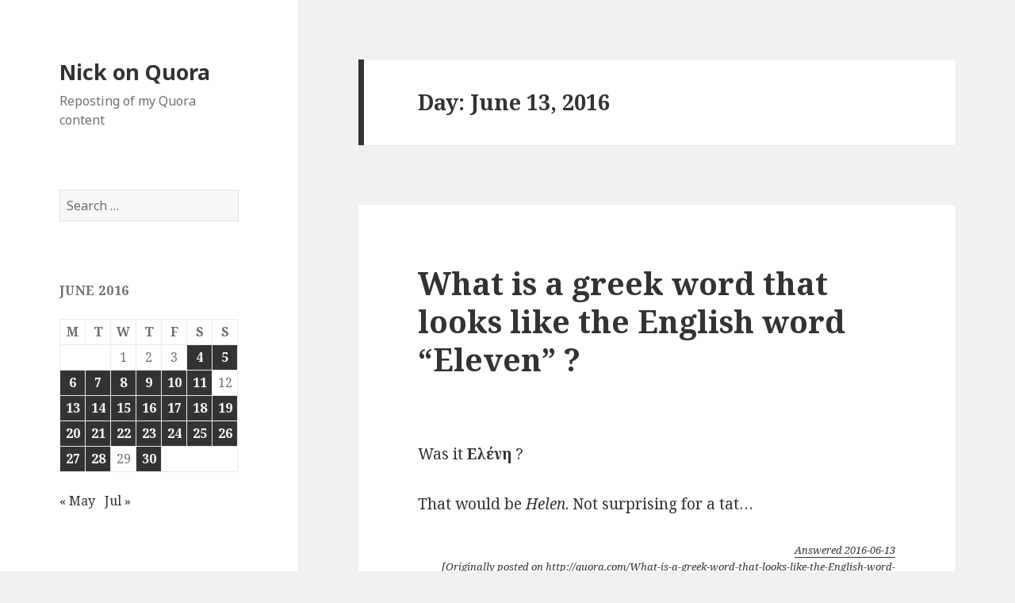

--- FILE ---
content_type: text/html; charset=UTF-8
request_url: http://quora.opoudjis.net/2016/06/13/
body_size: 11323
content:
<!DOCTYPE html>
<html lang="en-US" class="no-js">
<head>
	<meta charset="UTF-8">
	<meta name="viewport" content="width=device-width">
	<link rel="profile" href="http://gmpg.org/xfn/11">
	<link rel="pingback" href="http://quora.opoudjis.net/xmlrpc.php">
	<!--[if lt IE 9]>
	<script src="http://quora.opoudjis.net/wp-content/themes/twentyfifteen/js/html5.js"></script>
	<![endif]-->
	<script>(function(html){html.className = html.className.replace(/\bno-js\b/,'js')})(document.documentElement);</script>
<title>June 13, 2016 &#8211; Nick on Quora</title>
<meta name='robots' content='max-image-preview:large' />
	<style>img:is([sizes="auto" i], [sizes^="auto," i]) { contain-intrinsic-size: 3000px 1500px }</style>
	<link rel='dns-prefetch' href='//fonts.googleapis.com' />
<link href='https://fonts.gstatic.com' crossorigin rel='preconnect' />
<link rel="alternate" type="application/rss+xml" title="Nick on Quora &raquo; Feed" href="http://quora.opoudjis.net/feed/" />
<link rel="alternate" type="application/rss+xml" title="Nick on Quora &raquo; Comments Feed" href="http://quora.opoudjis.net/comments/feed/" />
<script type="text/javascript">
/* <![CDATA[ */
window._wpemojiSettings = {"baseUrl":"https:\/\/s.w.org\/images\/core\/emoji\/16.0.1\/72x72\/","ext":".png","svgUrl":"https:\/\/s.w.org\/images\/core\/emoji\/16.0.1\/svg\/","svgExt":".svg","source":{"concatemoji":"http:\/\/quora.opoudjis.net\/wp-includes\/js\/wp-emoji-release.min.js?ver=6.8.3"}};
/*! This file is auto-generated */
!function(s,n){var o,i,e;function c(e){try{var t={supportTests:e,timestamp:(new Date).valueOf()};sessionStorage.setItem(o,JSON.stringify(t))}catch(e){}}function p(e,t,n){e.clearRect(0,0,e.canvas.width,e.canvas.height),e.fillText(t,0,0);var t=new Uint32Array(e.getImageData(0,0,e.canvas.width,e.canvas.height).data),a=(e.clearRect(0,0,e.canvas.width,e.canvas.height),e.fillText(n,0,0),new Uint32Array(e.getImageData(0,0,e.canvas.width,e.canvas.height).data));return t.every(function(e,t){return e===a[t]})}function u(e,t){e.clearRect(0,0,e.canvas.width,e.canvas.height),e.fillText(t,0,0);for(var n=e.getImageData(16,16,1,1),a=0;a<n.data.length;a++)if(0!==n.data[a])return!1;return!0}function f(e,t,n,a){switch(t){case"flag":return n(e,"\ud83c\udff3\ufe0f\u200d\u26a7\ufe0f","\ud83c\udff3\ufe0f\u200b\u26a7\ufe0f")?!1:!n(e,"\ud83c\udde8\ud83c\uddf6","\ud83c\udde8\u200b\ud83c\uddf6")&&!n(e,"\ud83c\udff4\udb40\udc67\udb40\udc62\udb40\udc65\udb40\udc6e\udb40\udc67\udb40\udc7f","\ud83c\udff4\u200b\udb40\udc67\u200b\udb40\udc62\u200b\udb40\udc65\u200b\udb40\udc6e\u200b\udb40\udc67\u200b\udb40\udc7f");case"emoji":return!a(e,"\ud83e\udedf")}return!1}function g(e,t,n,a){var r="undefined"!=typeof WorkerGlobalScope&&self instanceof WorkerGlobalScope?new OffscreenCanvas(300,150):s.createElement("canvas"),o=r.getContext("2d",{willReadFrequently:!0}),i=(o.textBaseline="top",o.font="600 32px Arial",{});return e.forEach(function(e){i[e]=t(o,e,n,a)}),i}function t(e){var t=s.createElement("script");t.src=e,t.defer=!0,s.head.appendChild(t)}"undefined"!=typeof Promise&&(o="wpEmojiSettingsSupports",i=["flag","emoji"],n.supports={everything:!0,everythingExceptFlag:!0},e=new Promise(function(e){s.addEventListener("DOMContentLoaded",e,{once:!0})}),new Promise(function(t){var n=function(){try{var e=JSON.parse(sessionStorage.getItem(o));if("object"==typeof e&&"number"==typeof e.timestamp&&(new Date).valueOf()<e.timestamp+604800&&"object"==typeof e.supportTests)return e.supportTests}catch(e){}return null}();if(!n){if("undefined"!=typeof Worker&&"undefined"!=typeof OffscreenCanvas&&"undefined"!=typeof URL&&URL.createObjectURL&&"undefined"!=typeof Blob)try{var e="postMessage("+g.toString()+"("+[JSON.stringify(i),f.toString(),p.toString(),u.toString()].join(",")+"));",a=new Blob([e],{type:"text/javascript"}),r=new Worker(URL.createObjectURL(a),{name:"wpTestEmojiSupports"});return void(r.onmessage=function(e){c(n=e.data),r.terminate(),t(n)})}catch(e){}c(n=g(i,f,p,u))}t(n)}).then(function(e){for(var t in e)n.supports[t]=e[t],n.supports.everything=n.supports.everything&&n.supports[t],"flag"!==t&&(n.supports.everythingExceptFlag=n.supports.everythingExceptFlag&&n.supports[t]);n.supports.everythingExceptFlag=n.supports.everythingExceptFlag&&!n.supports.flag,n.DOMReady=!1,n.readyCallback=function(){n.DOMReady=!0}}).then(function(){return e}).then(function(){var e;n.supports.everything||(n.readyCallback(),(e=n.source||{}).concatemoji?t(e.concatemoji):e.wpemoji&&e.twemoji&&(t(e.twemoji),t(e.wpemoji)))}))}((window,document),window._wpemojiSettings);
/* ]]> */
</script>
<style id='wp-emoji-styles-inline-css' type='text/css'>

	img.wp-smiley, img.emoji {
		display: inline !important;
		border: none !important;
		box-shadow: none !important;
		height: 1em !important;
		width: 1em !important;
		margin: 0 0.07em !important;
		vertical-align: -0.1em !important;
		background: none !important;
		padding: 0 !important;
	}
</style>
<link rel='stylesheet' id='wp-block-library-css' href='http://quora.opoudjis.net/wp-includes/css/dist/block-library/style.min.css?ver=6.8.3' type='text/css' media='all' />
<style id='classic-theme-styles-inline-css' type='text/css'>
/*! This file is auto-generated */
.wp-block-button__link{color:#fff;background-color:#32373c;border-radius:9999px;box-shadow:none;text-decoration:none;padding:calc(.667em + 2px) calc(1.333em + 2px);font-size:1.125em}.wp-block-file__button{background:#32373c;color:#fff;text-decoration:none}
</style>
<style id='global-styles-inline-css' type='text/css'>
:root{--wp--preset--aspect-ratio--square: 1;--wp--preset--aspect-ratio--4-3: 4/3;--wp--preset--aspect-ratio--3-4: 3/4;--wp--preset--aspect-ratio--3-2: 3/2;--wp--preset--aspect-ratio--2-3: 2/3;--wp--preset--aspect-ratio--16-9: 16/9;--wp--preset--aspect-ratio--9-16: 9/16;--wp--preset--color--black: #000000;--wp--preset--color--cyan-bluish-gray: #abb8c3;--wp--preset--color--white: #ffffff;--wp--preset--color--pale-pink: #f78da7;--wp--preset--color--vivid-red: #cf2e2e;--wp--preset--color--luminous-vivid-orange: #ff6900;--wp--preset--color--luminous-vivid-amber: #fcb900;--wp--preset--color--light-green-cyan: #7bdcb5;--wp--preset--color--vivid-green-cyan: #00d084;--wp--preset--color--pale-cyan-blue: #8ed1fc;--wp--preset--color--vivid-cyan-blue: #0693e3;--wp--preset--color--vivid-purple: #9b51e0;--wp--preset--gradient--vivid-cyan-blue-to-vivid-purple: linear-gradient(135deg,rgba(6,147,227,1) 0%,rgb(155,81,224) 100%);--wp--preset--gradient--light-green-cyan-to-vivid-green-cyan: linear-gradient(135deg,rgb(122,220,180) 0%,rgb(0,208,130) 100%);--wp--preset--gradient--luminous-vivid-amber-to-luminous-vivid-orange: linear-gradient(135deg,rgba(252,185,0,1) 0%,rgba(255,105,0,1) 100%);--wp--preset--gradient--luminous-vivid-orange-to-vivid-red: linear-gradient(135deg,rgba(255,105,0,1) 0%,rgb(207,46,46) 100%);--wp--preset--gradient--very-light-gray-to-cyan-bluish-gray: linear-gradient(135deg,rgb(238,238,238) 0%,rgb(169,184,195) 100%);--wp--preset--gradient--cool-to-warm-spectrum: linear-gradient(135deg,rgb(74,234,220) 0%,rgb(151,120,209) 20%,rgb(207,42,186) 40%,rgb(238,44,130) 60%,rgb(251,105,98) 80%,rgb(254,248,76) 100%);--wp--preset--gradient--blush-light-purple: linear-gradient(135deg,rgb(255,206,236) 0%,rgb(152,150,240) 100%);--wp--preset--gradient--blush-bordeaux: linear-gradient(135deg,rgb(254,205,165) 0%,rgb(254,45,45) 50%,rgb(107,0,62) 100%);--wp--preset--gradient--luminous-dusk: linear-gradient(135deg,rgb(255,203,112) 0%,rgb(199,81,192) 50%,rgb(65,88,208) 100%);--wp--preset--gradient--pale-ocean: linear-gradient(135deg,rgb(255,245,203) 0%,rgb(182,227,212) 50%,rgb(51,167,181) 100%);--wp--preset--gradient--electric-grass: linear-gradient(135deg,rgb(202,248,128) 0%,rgb(113,206,126) 100%);--wp--preset--gradient--midnight: linear-gradient(135deg,rgb(2,3,129) 0%,rgb(40,116,252) 100%);--wp--preset--font-size--small: 13px;--wp--preset--font-size--medium: 20px;--wp--preset--font-size--large: 36px;--wp--preset--font-size--x-large: 42px;--wp--preset--spacing--20: 0.44rem;--wp--preset--spacing--30: 0.67rem;--wp--preset--spacing--40: 1rem;--wp--preset--spacing--50: 1.5rem;--wp--preset--spacing--60: 2.25rem;--wp--preset--spacing--70: 3.38rem;--wp--preset--spacing--80: 5.06rem;--wp--preset--shadow--natural: 6px 6px 9px rgba(0, 0, 0, 0.2);--wp--preset--shadow--deep: 12px 12px 50px rgba(0, 0, 0, 0.4);--wp--preset--shadow--sharp: 6px 6px 0px rgba(0, 0, 0, 0.2);--wp--preset--shadow--outlined: 6px 6px 0px -3px rgba(255, 255, 255, 1), 6px 6px rgba(0, 0, 0, 1);--wp--preset--shadow--crisp: 6px 6px 0px rgba(0, 0, 0, 1);}:where(.is-layout-flex){gap: 0.5em;}:where(.is-layout-grid){gap: 0.5em;}body .is-layout-flex{display: flex;}.is-layout-flex{flex-wrap: wrap;align-items: center;}.is-layout-flex > :is(*, div){margin: 0;}body .is-layout-grid{display: grid;}.is-layout-grid > :is(*, div){margin: 0;}:where(.wp-block-columns.is-layout-flex){gap: 2em;}:where(.wp-block-columns.is-layout-grid){gap: 2em;}:where(.wp-block-post-template.is-layout-flex){gap: 1.25em;}:where(.wp-block-post-template.is-layout-grid){gap: 1.25em;}.has-black-color{color: var(--wp--preset--color--black) !important;}.has-cyan-bluish-gray-color{color: var(--wp--preset--color--cyan-bluish-gray) !important;}.has-white-color{color: var(--wp--preset--color--white) !important;}.has-pale-pink-color{color: var(--wp--preset--color--pale-pink) !important;}.has-vivid-red-color{color: var(--wp--preset--color--vivid-red) !important;}.has-luminous-vivid-orange-color{color: var(--wp--preset--color--luminous-vivid-orange) !important;}.has-luminous-vivid-amber-color{color: var(--wp--preset--color--luminous-vivid-amber) !important;}.has-light-green-cyan-color{color: var(--wp--preset--color--light-green-cyan) !important;}.has-vivid-green-cyan-color{color: var(--wp--preset--color--vivid-green-cyan) !important;}.has-pale-cyan-blue-color{color: var(--wp--preset--color--pale-cyan-blue) !important;}.has-vivid-cyan-blue-color{color: var(--wp--preset--color--vivid-cyan-blue) !important;}.has-vivid-purple-color{color: var(--wp--preset--color--vivid-purple) !important;}.has-black-background-color{background-color: var(--wp--preset--color--black) !important;}.has-cyan-bluish-gray-background-color{background-color: var(--wp--preset--color--cyan-bluish-gray) !important;}.has-white-background-color{background-color: var(--wp--preset--color--white) !important;}.has-pale-pink-background-color{background-color: var(--wp--preset--color--pale-pink) !important;}.has-vivid-red-background-color{background-color: var(--wp--preset--color--vivid-red) !important;}.has-luminous-vivid-orange-background-color{background-color: var(--wp--preset--color--luminous-vivid-orange) !important;}.has-luminous-vivid-amber-background-color{background-color: var(--wp--preset--color--luminous-vivid-amber) !important;}.has-light-green-cyan-background-color{background-color: var(--wp--preset--color--light-green-cyan) !important;}.has-vivid-green-cyan-background-color{background-color: var(--wp--preset--color--vivid-green-cyan) !important;}.has-pale-cyan-blue-background-color{background-color: var(--wp--preset--color--pale-cyan-blue) !important;}.has-vivid-cyan-blue-background-color{background-color: var(--wp--preset--color--vivid-cyan-blue) !important;}.has-vivid-purple-background-color{background-color: var(--wp--preset--color--vivid-purple) !important;}.has-black-border-color{border-color: var(--wp--preset--color--black) !important;}.has-cyan-bluish-gray-border-color{border-color: var(--wp--preset--color--cyan-bluish-gray) !important;}.has-white-border-color{border-color: var(--wp--preset--color--white) !important;}.has-pale-pink-border-color{border-color: var(--wp--preset--color--pale-pink) !important;}.has-vivid-red-border-color{border-color: var(--wp--preset--color--vivid-red) !important;}.has-luminous-vivid-orange-border-color{border-color: var(--wp--preset--color--luminous-vivid-orange) !important;}.has-luminous-vivid-amber-border-color{border-color: var(--wp--preset--color--luminous-vivid-amber) !important;}.has-light-green-cyan-border-color{border-color: var(--wp--preset--color--light-green-cyan) !important;}.has-vivid-green-cyan-border-color{border-color: var(--wp--preset--color--vivid-green-cyan) !important;}.has-pale-cyan-blue-border-color{border-color: var(--wp--preset--color--pale-cyan-blue) !important;}.has-vivid-cyan-blue-border-color{border-color: var(--wp--preset--color--vivid-cyan-blue) !important;}.has-vivid-purple-border-color{border-color: var(--wp--preset--color--vivid-purple) !important;}.has-vivid-cyan-blue-to-vivid-purple-gradient-background{background: var(--wp--preset--gradient--vivid-cyan-blue-to-vivid-purple) !important;}.has-light-green-cyan-to-vivid-green-cyan-gradient-background{background: var(--wp--preset--gradient--light-green-cyan-to-vivid-green-cyan) !important;}.has-luminous-vivid-amber-to-luminous-vivid-orange-gradient-background{background: var(--wp--preset--gradient--luminous-vivid-amber-to-luminous-vivid-orange) !important;}.has-luminous-vivid-orange-to-vivid-red-gradient-background{background: var(--wp--preset--gradient--luminous-vivid-orange-to-vivid-red) !important;}.has-very-light-gray-to-cyan-bluish-gray-gradient-background{background: var(--wp--preset--gradient--very-light-gray-to-cyan-bluish-gray) !important;}.has-cool-to-warm-spectrum-gradient-background{background: var(--wp--preset--gradient--cool-to-warm-spectrum) !important;}.has-blush-light-purple-gradient-background{background: var(--wp--preset--gradient--blush-light-purple) !important;}.has-blush-bordeaux-gradient-background{background: var(--wp--preset--gradient--blush-bordeaux) !important;}.has-luminous-dusk-gradient-background{background: var(--wp--preset--gradient--luminous-dusk) !important;}.has-pale-ocean-gradient-background{background: var(--wp--preset--gradient--pale-ocean) !important;}.has-electric-grass-gradient-background{background: var(--wp--preset--gradient--electric-grass) !important;}.has-midnight-gradient-background{background: var(--wp--preset--gradient--midnight) !important;}.has-small-font-size{font-size: var(--wp--preset--font-size--small) !important;}.has-medium-font-size{font-size: var(--wp--preset--font-size--medium) !important;}.has-large-font-size{font-size: var(--wp--preset--font-size--large) !important;}.has-x-large-font-size{font-size: var(--wp--preset--font-size--x-large) !important;}
:where(.wp-block-post-template.is-layout-flex){gap: 1.25em;}:where(.wp-block-post-template.is-layout-grid){gap: 1.25em;}
:where(.wp-block-columns.is-layout-flex){gap: 2em;}:where(.wp-block-columns.is-layout-grid){gap: 2em;}
:root :where(.wp-block-pullquote){font-size: 1.5em;line-height: 1.6;}
</style>
<link rel='stylesheet' id='twentyfifteen-fonts-css' href='https://fonts.googleapis.com/css?family=Noto+Sans%3A400italic%2C700italic%2C400%2C700%7CNoto+Serif%3A400italic%2C700italic%2C400%2C700%7CInconsolata%3A400%2C700&#038;subset=latin%2Clatin-ext' type='text/css' media='all' />
<link rel='stylesheet' id='genericons-css' href='http://quora.opoudjis.net/wp-content/themes/twentyfifteen/genericons/genericons.css?ver=3.2' type='text/css' media='all' />
<link rel='stylesheet' id='twentyfifteen-style-css' href='http://quora.opoudjis.net/wp-content/themes/twentyfifteen/style.css?ver=6.8.3' type='text/css' media='all' />
<!--[if lt IE 9]>
<link rel='stylesheet' id='twentyfifteen-ie-css' href='http://quora.opoudjis.net/wp-content/themes/twentyfifteen/css/ie.css?ver=20141010' type='text/css' media='all' />
<![endif]-->
<!--[if lt IE 8]>
<link rel='stylesheet' id='twentyfifteen-ie7-css' href='http://quora.opoudjis.net/wp-content/themes/twentyfifteen/css/ie7.css?ver=20141010' type='text/css' media='all' />
<![endif]-->
<style id='akismet-widget-style-inline-css' type='text/css'>

			.a-stats {
				--akismet-color-mid-green: #357b49;
				--akismet-color-white: #fff;
				--akismet-color-light-grey: #f6f7f7;

				max-width: 350px;
				width: auto;
			}

			.a-stats * {
				all: unset;
				box-sizing: border-box;
			}

			.a-stats strong {
				font-weight: 600;
			}

			.a-stats a.a-stats__link,
			.a-stats a.a-stats__link:visited,
			.a-stats a.a-stats__link:active {
				background: var(--akismet-color-mid-green);
				border: none;
				box-shadow: none;
				border-radius: 8px;
				color: var(--akismet-color-white);
				cursor: pointer;
				display: block;
				font-family: -apple-system, BlinkMacSystemFont, 'Segoe UI', 'Roboto', 'Oxygen-Sans', 'Ubuntu', 'Cantarell', 'Helvetica Neue', sans-serif;
				font-weight: 500;
				padding: 12px;
				text-align: center;
				text-decoration: none;
				transition: all 0.2s ease;
			}

			/* Extra specificity to deal with TwentyTwentyOne focus style */
			.widget .a-stats a.a-stats__link:focus {
				background: var(--akismet-color-mid-green);
				color: var(--akismet-color-white);
				text-decoration: none;
			}

			.a-stats a.a-stats__link:hover {
				filter: brightness(110%);
				box-shadow: 0 4px 12px rgba(0, 0, 0, 0.06), 0 0 2px rgba(0, 0, 0, 0.16);
			}

			.a-stats .count {
				color: var(--akismet-color-white);
				display: block;
				font-size: 1.5em;
				line-height: 1.4;
				padding: 0 13px;
				white-space: nowrap;
			}
		
</style>
<script type="text/javascript" src="http://quora.opoudjis.net/wp-includes/js/jquery/jquery.min.js?ver=3.7.1" id="jquery-core-js"></script>
<script type="text/javascript" src="http://quora.opoudjis.net/wp-includes/js/jquery/jquery-migrate.min.js?ver=3.4.1" id="jquery-migrate-js"></script>
<link rel="https://api.w.org/" href="http://quora.opoudjis.net/wp-json/" /><link rel="EditURI" type="application/rsd+xml" title="RSD" href="http://quora.opoudjis.net/xmlrpc.php?rsd" />
<meta name="generator" content="WordPress 6.8.3" />
<style type="text/css">.recentcomments a{display:inline !important;padding:0 !important;margin:0 !important;}</style>		<style type="text/css" id="wp-custom-css">
			/*
You can add your own CSS here.

Click the help icon above to learn more.
*/

.CredibilityFacts { text-align: right; font-style: italic; font-size: small; } .Attribution { text-align: right; font-style: italic; font-size: small; }		</style>
		</head>

<body class="archive date wp-theme-twentyfifteen">
<div id="page" class="hfeed site">
	<a class="skip-link screen-reader-text" href="#content">Skip to content</a>

	<div id="sidebar" class="sidebar">
		<header id="masthead" class="site-header" role="banner">
			<div class="site-branding">
										<p class="site-title"><a href="http://quora.opoudjis.net/" rel="home">Nick on Quora</a></p>
											<p class="site-description">Reposting of my Quora content</p>
									<button class="secondary-toggle">Menu and widgets</button>
			</div><!-- .site-branding -->
		</header><!-- .site-header -->

			<div id="secondary" class="secondary">

		
		
					<div id="widget-area" class="widget-area" role="complementary">
				<aside id="search-2" class="widget widget_search"><form role="search" method="get" class="search-form" action="http://quora.opoudjis.net/">
				<label>
					<span class="screen-reader-text">Search for:</span>
					<input type="search" class="search-field" placeholder="Search &hellip;" value="" name="s" />
				</label>
				<input type="submit" class="search-submit screen-reader-text" value="Search" />
			</form></aside><aside id="calendar-2" class="widget widget_calendar"><div id="calendar_wrap" class="calendar_wrap"><table id="wp-calendar" class="wp-calendar-table">
	<caption>June 2016</caption>
	<thead>
	<tr>
		<th scope="col" aria-label="Monday">M</th>
		<th scope="col" aria-label="Tuesday">T</th>
		<th scope="col" aria-label="Wednesday">W</th>
		<th scope="col" aria-label="Thursday">T</th>
		<th scope="col" aria-label="Friday">F</th>
		<th scope="col" aria-label="Saturday">S</th>
		<th scope="col" aria-label="Sunday">S</th>
	</tr>
	</thead>
	<tbody>
	<tr>
		<td colspan="2" class="pad">&nbsp;</td><td>1</td><td>2</td><td>3</td><td><a href="http://quora.opoudjis.net/2016/06/04/" aria-label="Posts published on June 4, 2016">4</a></td><td><a href="http://quora.opoudjis.net/2016/06/05/" aria-label="Posts published on June 5, 2016">5</a></td>
	</tr>
	<tr>
		<td><a href="http://quora.opoudjis.net/2016/06/06/" aria-label="Posts published on June 6, 2016">6</a></td><td><a href="http://quora.opoudjis.net/2016/06/07/" aria-label="Posts published on June 7, 2016">7</a></td><td><a href="http://quora.opoudjis.net/2016/06/08/" aria-label="Posts published on June 8, 2016">8</a></td><td><a href="http://quora.opoudjis.net/2016/06/09/" aria-label="Posts published on June 9, 2016">9</a></td><td><a href="http://quora.opoudjis.net/2016/06/10/" aria-label="Posts published on June 10, 2016">10</a></td><td><a href="http://quora.opoudjis.net/2016/06/11/" aria-label="Posts published on June 11, 2016">11</a></td><td>12</td>
	</tr>
	<tr>
		<td><a href="http://quora.opoudjis.net/2016/06/13/" aria-label="Posts published on June 13, 2016">13</a></td><td><a href="http://quora.opoudjis.net/2016/06/14/" aria-label="Posts published on June 14, 2016">14</a></td><td><a href="http://quora.opoudjis.net/2016/06/15/" aria-label="Posts published on June 15, 2016">15</a></td><td><a href="http://quora.opoudjis.net/2016/06/16/" aria-label="Posts published on June 16, 2016">16</a></td><td><a href="http://quora.opoudjis.net/2016/06/17/" aria-label="Posts published on June 17, 2016">17</a></td><td><a href="http://quora.opoudjis.net/2016/06/18/" aria-label="Posts published on June 18, 2016">18</a></td><td><a href="http://quora.opoudjis.net/2016/06/19/" aria-label="Posts published on June 19, 2016">19</a></td>
	</tr>
	<tr>
		<td><a href="http://quora.opoudjis.net/2016/06/20/" aria-label="Posts published on June 20, 2016">20</a></td><td><a href="http://quora.opoudjis.net/2016/06/21/" aria-label="Posts published on June 21, 2016">21</a></td><td><a href="http://quora.opoudjis.net/2016/06/22/" aria-label="Posts published on June 22, 2016">22</a></td><td><a href="http://quora.opoudjis.net/2016/06/23/" aria-label="Posts published on June 23, 2016">23</a></td><td><a href="http://quora.opoudjis.net/2016/06/24/" aria-label="Posts published on June 24, 2016">24</a></td><td><a href="http://quora.opoudjis.net/2016/06/25/" aria-label="Posts published on June 25, 2016">25</a></td><td><a href="http://quora.opoudjis.net/2016/06/26/" aria-label="Posts published on June 26, 2016">26</a></td>
	</tr>
	<tr>
		<td><a href="http://quora.opoudjis.net/2016/06/27/" aria-label="Posts published on June 27, 2016">27</a></td><td><a href="http://quora.opoudjis.net/2016/06/28/" aria-label="Posts published on June 28, 2016">28</a></td><td>29</td><td><a href="http://quora.opoudjis.net/2016/06/30/" aria-label="Posts published on June 30, 2016">30</a></td>
		<td class="pad" colspan="3">&nbsp;</td>
	</tr>
	</tbody>
	</table><nav aria-label="Previous and next months" class="wp-calendar-nav">
		<span class="wp-calendar-nav-prev"><a href="http://quora.opoudjis.net/2016/05/">&laquo; May</a></span>
		<span class="pad">&nbsp;</span>
		<span class="wp-calendar-nav-next"><a href="http://quora.opoudjis.net/2016/07/">Jul &raquo;</a></span>
	</nav></div></aside><aside id="recent-comments-2" class="widget widget_recent_comments"><h2 class="widget-title">Recent Comments</h2><ul id="recentcomments"></ul></aside><aside id="archives-2" class="widget widget_archive"><h2 class="widget-title">Archives</h2>
			<ul>
					<li><a href='http://quora.opoudjis.net/2017/09/'>September 2017</a></li>
	<li><a href='http://quora.opoudjis.net/2017/08/'>August 2017</a></li>
	<li><a href='http://quora.opoudjis.net/2017/07/'>July 2017</a></li>
	<li><a href='http://quora.opoudjis.net/2017/06/'>June 2017</a></li>
	<li><a href='http://quora.opoudjis.net/2017/05/'>May 2017</a></li>
	<li><a href='http://quora.opoudjis.net/2017/04/'>April 2017</a></li>
	<li><a href='http://quora.opoudjis.net/2017/03/'>March 2017</a></li>
	<li><a href='http://quora.opoudjis.net/2017/02/'>February 2017</a></li>
	<li><a href='http://quora.opoudjis.net/2017/01/'>January 2017</a></li>
	<li><a href='http://quora.opoudjis.net/2016/12/'>December 2016</a></li>
	<li><a href='http://quora.opoudjis.net/2016/11/'>November 2016</a></li>
	<li><a href='http://quora.opoudjis.net/2016/10/'>October 2016</a></li>
	<li><a href='http://quora.opoudjis.net/2016/09/'>September 2016</a></li>
	<li><a href='http://quora.opoudjis.net/2016/08/'>August 2016</a></li>
	<li><a href='http://quora.opoudjis.net/2016/07/'>July 2016</a></li>
	<li><a href='http://quora.opoudjis.net/2016/06/' aria-current="page">June 2016</a></li>
	<li><a href='http://quora.opoudjis.net/2016/05/'>May 2016</a></li>
	<li><a href='http://quora.opoudjis.net/2016/04/'>April 2016</a></li>
	<li><a href='http://quora.opoudjis.net/2016/03/'>March 2016</a></li>
	<li><a href='http://quora.opoudjis.net/2016/02/'>February 2016</a></li>
	<li><a href='http://quora.opoudjis.net/2016/01/'>January 2016</a></li>
	<li><a href='http://quora.opoudjis.net/2015/12/'>December 2015</a></li>
	<li><a href='http://quora.opoudjis.net/2015/11/'>November 2015</a></li>
	<li><a href='http://quora.opoudjis.net/2015/10/'>October 2015</a></li>
	<li><a href='http://quora.opoudjis.net/2015/09/'>September 2015</a></li>
	<li><a href='http://quora.opoudjis.net/2015/08/'>August 2015</a></li>
			</ul>

			</aside><aside id="categories-2" class="widget widget_categories"><h2 class="widget-title">Categories</h2>
			<ul>
					<li class="cat-item cat-item-1"><a href="http://quora.opoudjis.net/category/uncategorized/">Uncategorized</a>
</li>
			</ul>

			</aside><aside id="meta-2" class="widget widget_meta"><h2 class="widget-title">Meta</h2>
		<ul>
						<li><a href="http://quora.opoudjis.net/wp-login.php">Log in</a></li>
			<li><a href="http://quora.opoudjis.net/feed/">Entries feed</a></li>
			<li><a href="http://quora.opoudjis.net/comments/feed/">Comments feed</a></li>

			<li><a href="https://wordpress.org/">WordPress.org</a></li>
		</ul>

		</aside>			</div><!-- .widget-area -->
		
	</div><!-- .secondary -->

	</div><!-- .sidebar -->

	<div id="content" class="site-content">

	<section id="primary" class="content-area">
		<main id="main" class="site-main" role="main">

		
			<header class="page-header">
				<h1 class="page-title">Day: <span>June 13, 2016</span></h1>			</header><!-- .page-header -->

			
<article id="post-24425" class="post-24425 post type-post status-publish format-standard hentry category-uncategorized">
	
	<header class="entry-header">
		<h2 class="entry-title"><a href="http://quora.opoudjis.net/2016/06/13/2016-06-13-what-is-a-greek-word-that-looks-like-the-english-word-eleven/" rel="bookmark">What is a greek word that looks like the English word &#8220;Eleven&#8221; ?</a></h2>	</header><!-- .entry-header -->

	<div class="entry-content">
		<p><body></p>
<div></div>
<p style="text-align: center;"/>
<div>
<p>Was it <b>Ελένη</b> ?</p>
<p>That would be <i>Helen</i>. Not surprising for a tat…</p>
</div>
<div class="CredibilityFacts"><span id="GyUUxt"><a class="answer_permalink" action_mousedown="AnswerPermalinkClickthrough" href="http://quora.com/What-is-a-greek-word-that-looks-like-the-English-word-Eleven/answer/Nick-Nicholas-5" id="__w2_cxAeDMo_link">Answered <span class="datetime" id="__w2_tsGEXqh_datespan">2016-06-13</span></a></span></div>
<div class="Attribution"><a href="http://quora.com/What-is-a-greek-word-that-looks-like-the-English-word-Eleven/answer/Nick-Nicholas-5">[Originally posted on http://quora.com/What-is-a-greek-word-that-looks-like-the-English-word-Eleven/answer/Nick-Nicholas-5]</a></div>
<p></body></p>
	</div><!-- .entry-content -->

	
	<footer class="entry-footer">
		<span class="posted-on"><span class="screen-reader-text">Posted on </span><a href="http://quora.opoudjis.net/2016/06/13/2016-06-13-what-is-a-greek-word-that-looks-like-the-english-word-eleven/" rel="bookmark"><time class="entry-date published" datetime="2016-06-13T00:00:00+00:00">June 13, 2016</time><time class="updated" datetime="2017-09-10T12:04:36+00:00">September 10, 2017</time></a></span><span class="comments-link"><a href="http://quora.opoudjis.net/2016/06/13/2016-06-13-what-is-a-greek-word-that-looks-like-the-english-word-eleven/#respond">Leave a comment<span class="screen-reader-text"> on What is a greek word that looks like the English word &#8220;Eleven&#8221; ?</span></a></span>			</footer><!-- .entry-footer -->

</article><!-- #post-## -->

<article id="post-24424" class="post-24424 post type-post status-publish format-standard hentry category-uncategorized">
	
	<header class="entry-header">
		<h2 class="entry-title"><a href="http://quora.opoudjis.net/2016/06/13/2016-06-13-what-are-some-slang-phrases-to-describe-getting-drunk-in-your-language-or-country/" rel="bookmark">What are some slang phrases to describe getting drunk in your language or country?</a></h2>	</header><!-- .entry-header -->

	<div class="entry-content">
		<p><body></p>
<div></div>
<p style="text-align: center;"/>
<div>
<p>Greek: Someone drunk is, or becomes:</p>
<p>1. στουπί, meaning oakum, or tow:</p>
<ul>
<li><a href="https://en.wikipedia.org/wiki/Oakum">Oakum</a>: “loose fibre obtained by untwisting old rope, used especially in caulking wooden ships.”</li>
<li><a href="https://en.wikipedia.org/wiki/Tow">Tow</a>: the coarse and broken part of flax or hemp prepared for spinning.</li>
</ul>
<p>It’s a traditional society concept, so the modern metaphorical meaning is the main one. Presumably the point is that, like oakum and caulking, you are soaking up a lot of liquid.</p>
<p>τάπα “barrel lid, barrel tap” has the same connotation.</p>
<p>2. τύφλα “blindness”. Fine distinction being made between the adjective τυφλός “blind” and the colloquial noun τύφλα; applied to people, it only means “drunk”, though there is also the expression δε βλέπεις την τύφλα σου “you can’t see your own blindness”, of someone ignorant. Same derivation as “blind drunk”.</p>
<p>3. σκνίπα “gnat”. So drunk as a gnat. Well, Australian English has “pissed as a newt”, so OK.</p>
<p>The wonderful, magnificent, erudite people at <a href="http://slang.gr">SLANG.gr</a> have put together the following list of words referring to inebriation. Some of those will be nonce ad hoc coinages like on <a href="http://www.urbandictionary.com/">Urban Dictionary</a>, but the calibre of <a href="http://slang.gr">SLANG.gr</a> is far higher:</p>
<p><a href="http://www.slang.gr/definition/22566-giampalo">γιάμπαλο &#8211; SLANG.gr</a></p>
<blockquote>
<p><a href="http://www.slang.gr/lemma/863-aloifi"><i>αλοιφή</i></a>, <a href="http://www.slang.gr/definition/10259-gklaba"><i>γκλάβα</i></a>, <a href="http://www.slang.gr/definition/3991-gkol"><i>γκολ</i></a>, <a href="http://www.slang.gr/definition/17317-sta-gonata"><i>γόνατα</i></a>, <a href="http://www.slang.gr/definition/1287-zampon"><i>ζαμπόν</i></a>, <a href="http://www.slang.gr/lemma/354-zanta"><i>ζάντα</i></a>,<i>κάκα</i>, <a href="http://www.slang.gr/definition/3281-klasmenos"><i>κλασμένος</i></a>, <a href="http://www.slang.gr/lemma/1137-kokalo-kokkalo"><i>κόκαλο</i></a>, <a href="http://www.slang.gr/definition/4161-eimai-kommatia"><i>κομμάτια</i></a>, <a href="http://www.slang.gr/definition/281-kommatianos"><i>κομματιανός</i></a>, <a href="http://www.slang.gr/definition/15017-koudouni"><i>κουδούνι</i></a>, <a href="http://www.slang.gr/definition/5291-kounoupidia"><i>κουνουπίδι</i></a>,<a href="http://www.slang.gr/definition/3572-kouroumpelo"><i>κουρούμπελο</i></a>, <a href="http://www.slang.gr/definition/2357-ginomai-kolos"><i>κώλος</i></a>, <a href="http://www.slang.gr/lemma/552-liarda"><i>λιάρδα</i></a>, <a href="http://www.slang.gr/definition/2519-lioma"><i>λιώμα</i></a>, <a href="http://www.slang.gr/definition/16390-manouali"><i>μανουάλι</i></a>, <i>μουνί</i>, <a href="http://www.slang.gr/definition/256-ntirla"><i>ντίρλα</i></a>, <a href="http://www.slang.gr/lemma/2069-pita"><i>πίτα</i></a>, <a href="http://www.slang.gr/definition/16106-plakaki"><i>πλακάκι</i></a>,<a href="http://www.slang.gr/lemma/1678-sberkono"><i>σβερκώνω</i></a>, <a href="http://www.slang.gr/definition/2270-sknipa"><i>σκνίπα</i></a>, <a href="http://www.slang.gr/lemma/5240-stafida"><i>σταφίδα</i></a>, <a href="http://www.slang.gr/lemma/353-steiliari-styliari"><i>στυλιάρι</i></a>, <a href="http://www.slang.gr/lemma/2070-stoupi"><i>στουπί</i></a>, <i>στρακόττο</i>, <a href="http://www.slang.gr/lemma/936-tapa"><i>τάπα</i></a>, <a href="http://www.slang.gr/definition/20892-tourna"><i>τούρνα</i></a>, <i>τούτζι</i>,<i>τσαλμπουράνι</i>, <a href="http://www.slang.gr/definition/3379-tyfla"><i>τύφλα</i></a>, <a href="http://www.slang.gr/definition/11644-fesi"><i>φέσι</i></a>, <a href="http://www.slang.gr/lemma/267-fetes"><i>φέτα</i></a>, <i>φσέκι</i>, <i>χώμα</i>.</p>
</blockquote>
<p>I’ll mention the words I recognise:</p>
<p><a href="http://www.slang.gr/lemma/863-aloifi"><i>αλοιφή</i></a> “ointment”, <a href="http://www.slang.gr/definition/10259-gklaba"><i>γκλάβα</i></a><i> </i>“(informal) head (Slavic <i>glava</i>), <a href="http://www.slang.gr/definition/3991-gkol"><i>γκολ</i></a><i> </i>“soccer goal”, <a href="http://www.slang.gr/definition/17317-sta-gonata"><i>γόνατα</i></a><i> </i>“knees”, <a href="http://www.slang.gr/definition/1287-zampon"><i>ζαμπόν</i></a><i> </i>“ham”, <a href="http://www.slang.gr/lemma/354-zanta"><i>ζάντα</i></a>, <i>κάκα</i>, <a href="http://www.slang.gr/definition/3281-klasmenos"><i>κλασμένος</i></a><i> </i>“farted”, <a href="http://www.slang.gr/lemma/1137-kokalo-kokkalo"><i>κόκαλο</i></a><i> </i>“bone; (slang) frozen in place, of someone shocked”, <a href="http://www.slang.gr/definition/4161-eimai-kommatia"><i>κομμάτια</i></a><i> </i>“in pieces”, <a href="http://www.slang.gr/definition/281-kommatianos"><i>κομματιανός</i></a>, <a href="http://www.slang.gr/definition/15017-koudouni"><i>κουδούνι</i></a><i> </i>“bell”, <a href="http://www.slang.gr/definition/5291-kounoupidia"><i>κουνουπίδι</i></a><i> </i>“cauliflower”, <a href="http://www.slang.gr/definition/3572-kouroumpelo"><i>κουρούμπελο</i></a>, <a href="http://www.slang.gr/definition/2357-ginomai-kolos"><i>κώλος</i></a><i> </i>“arse”, <a href="http://www.slang.gr/lemma/552-liarda"><i>λιάρδα</i></a>, <a href="http://www.slang.gr/definition/2519-lioma"><i>λιώμα</i></a><i> </i>“molten, pummelled”, <a href="http://www.slang.gr/definition/16390-manouali"><i>μανουάλι</i></a><i> </i>“candelabra”, <i>μουνί </i>“cunt; (metaphorically) a mess”, <a href="http://www.slang.gr/definition/256-ntirla"><i>ντίρλα</i></a>, <a href="http://www.slang.gr/lemma/2069-pita"><i>πίτα</i></a><i> </i>“pita”, <a href="http://www.slang.gr/definition/16106-plakaki"><i>πλακάκι</i></a><i> </i>“tile”, <a href="http://www.slang.gr/lemma/1678-sberkono"><i>σβερκώνω</i></a>, <a href="http://www.slang.gr/definition/2270-sknipa"><i>σκνίπα</i></a><i> </i>“gnat”, <a href="http://www.slang.gr/lemma/5240-stafida"><i>σταφίδα</i></a><i> </i>“raise”, <a href="http://www.slang.gr/lemma/353-steiliari-styliari"><i>στυλιάρι</i></a>, <a href="http://www.slang.gr/lemma/2070-stoupi"><i>στουπί</i></a><i> </i>“oakum”, <i>στρακόττο</i>, <a href="http://www.slang.gr/lemma/936-tapa"><i>τάπα</i></a><i> </i>“barrel lid”, <a href="http://www.slang.gr/definition/20892-tourna"><i>τούρνα</i></a>, <i>τούτζι</i>, <i>τσαλμπουράνι</i>, <a href="http://www.slang.gr/definition/3379-tyfla"><i>τύφλα</i></a><i> </i>“blindness”, <a href="http://www.slang.gr/definition/11644-fesi"><i>φέσι</i></a><i> </i>“fez”, <a href="http://www.slang.gr/lemma/267-fetes"><i>φέτα</i></a><i> </i>“feta; slice”, <i>φσέκι</i>, <i>χώμα </i>“dirt; (metaphorically) pummelled, cf. λιώμα)</p>
<p>EDIT: I’m not following all the links, but I like the <i>goal</i> one:</p>
<p><a href="http://www.slang.gr/definition/3991-gkol">γκολ &#8211; SLANG.gr</a>. “I’m goal”, the speculation is, is a corruption of earlier Greek slang είμαι γκον “I’m gone”, where <i>gone</i> is borrowed from English.</p>
</div>
<div class="CredibilityFacts"><span id="OLvWUA"><a class="answer_permalink" action_mousedown="AnswerPermalinkClickthrough" href="http://quora.com/What-are-some-slang-phrases-to-describe-getting-drunk-in-your-language-or-country/answer/Nick-Nicholas-5" id="__w2_iK5bTb0_link">Answered <span class="datetime" id="__w2_NqWvB5C_datespan">2016-06-13</span></a></span></div>
<div class="Attribution"><a href="http://quora.com/What-are-some-slang-phrases-to-describe-getting-drunk-in-your-language-or-country/answer/Nick-Nicholas-5">[Originally posted on http://quora.com/What-are-some-slang-phrases-to-describe-getting-drunk-in-your-language-or-country/answer/Nick-Nicholas-5]</a></div>
<p></body></p>
	</div><!-- .entry-content -->

	
	<footer class="entry-footer">
		<span class="posted-on"><span class="screen-reader-text">Posted on </span><a href="http://quora.opoudjis.net/2016/06/13/2016-06-13-what-are-some-slang-phrases-to-describe-getting-drunk-in-your-language-or-country/" rel="bookmark"><time class="entry-date published" datetime="2016-06-13T00:00:00+00:00">June 13, 2016</time><time class="updated" datetime="2017-09-10T12:04:36+00:00">September 10, 2017</time></a></span><span class="comments-link"><a href="http://quora.opoudjis.net/2016/06/13/2016-06-13-what-are-some-slang-phrases-to-describe-getting-drunk-in-your-language-or-country/#respond">Leave a comment<span class="screen-reader-text"> on What are some slang phrases to describe getting drunk in your language or country?</span></a></span>			</footer><!-- .entry-footer -->

</article><!-- #post-## -->

<article id="post-24423" class="post-24423 post type-post status-publish format-standard hentry category-uncategorized">
	
	<header class="entry-header">
		<h2 class="entry-title"><a href="http://quora.opoudjis.net/2016/06/13/2016-06-13-do-quantity-and-quality-also-rhyme-in-your-language/" rel="bookmark">Do &#8220;quantity&#8221; and &#8220;quality&#8221; also rhyme in your language?</a></h2>	</header><!-- .entry-header -->

	<div class="entry-content">
		<p><body></p>
<div></div>
<p style="text-align: center;"/>
<div>
<p>In Modern Greek, <i>posótita</i> and <i>piótita</i>; in Ancient Greek, <i>posótɛːs</i> and <i>poiótɛːs</i>. So… sure.</p>
<p>But look at what’s actually happening here. The two words are derived from the words for “how much” and “what kind” (in Latin, <i>quant-um</i> and <i>qual-e</i>), plus the affix for nominalising adjectives (Latin &#8211;<i>itas</i>). It’s literally “how-much-ness” and “what-kind-ness”. If the affix is a suffix, the words are bound to rhyme, or at least end in the same syllable. In fact, it’s English where they off-rhyme: the consonants after the accent are not identical.</p>
<p>As the other answers show, lots of languages calque the terms with native roots. Thus Albanian <i>sasi</i> and <i>cilësi</i> (I recognise <i>cilë</i>, at least); and Croatian purist <i>kakvoća</i> <i>količina </i>(I recognise <i>kak</i>).</p>
</div>
<div class="CredibilityFacts"><span id="GWvcfc"><a class="answer_permalink" action_mousedown="AnswerPermalinkClickthrough" href="http://quora.com/Do-quantity-and-quality-also-rhyme-in-your-language/answer/Nick-Nicholas-5" id="__w2_IFaI6jH_link">Answered <span class="datetime" id="__w2_GEHPjtF_datespan">2016-06-13</span></a></span></div>
<div class="Attribution"><a href="http://quora.com/Do-quantity-and-quality-also-rhyme-in-your-language/answer/Nick-Nicholas-5">[Originally posted on http://quora.com/Do-quantity-and-quality-also-rhyme-in-your-language/answer/Nick-Nicholas-5]</a></div>
<p></body></p>
	</div><!-- .entry-content -->

	
	<footer class="entry-footer">
		<span class="posted-on"><span class="screen-reader-text">Posted on </span><a href="http://quora.opoudjis.net/2016/06/13/2016-06-13-do-quantity-and-quality-also-rhyme-in-your-language/" rel="bookmark"><time class="entry-date published" datetime="2016-06-13T00:00:00+00:00">June 13, 2016</time><time class="updated" datetime="2017-09-10T12:04:36+00:00">September 10, 2017</time></a></span><span class="comments-link"><a href="http://quora.opoudjis.net/2016/06/13/2016-06-13-do-quantity-and-quality-also-rhyme-in-your-language/#respond">Leave a comment<span class="screen-reader-text"> on Do &#8220;quantity&#8221; and &#8220;quality&#8221; also rhyme in your language?</span></a></span>			</footer><!-- .entry-footer -->

</article><!-- #post-## -->

		</main><!-- .site-main -->
	</section><!-- .content-area -->


	</div><!-- .site-content -->

	<footer id="colophon" class="site-footer" role="contentinfo">
		<div class="site-info">
						<a href="https://wordpress.org/">Proudly powered by WordPress</a>-Register your <a href="http://www.digitalpacific.com.au/domain-names/register-domain-name/">domain name</a> and host your website with Digital Pacific <a href="http://www.digitalpacific.com.au/hosting/">Web Hosting</a>.
		</div><!-- .site-info -->
	</footer><!-- .site-footer -->

</div><!-- .site -->

<script type="speculationrules">
{"prefetch":[{"source":"document","where":{"and":[{"href_matches":"\/*"},{"not":{"href_matches":["\/wp-*.php","\/wp-admin\/*","\/wp-content\/uploads\/*","\/wp-content\/*","\/wp-content\/plugins\/*","\/wp-content\/themes\/twentyfifteen\/*","\/*\\?(.+)"]}},{"not":{"selector_matches":"a[rel~=\"nofollow\"]"}},{"not":{"selector_matches":".no-prefetch, .no-prefetch a"}}]},"eagerness":"conservative"}]}
</script>
<script type="text/javascript" src="http://quora.opoudjis.net/wp-content/themes/twentyfifteen/js/skip-link-focus-fix.js?ver=20141010" id="twentyfifteen-skip-link-focus-fix-js"></script>
<script type="text/javascript" id="twentyfifteen-script-js-extra">
/* <![CDATA[ */
var screenReaderText = {"expand":"<span class=\"screen-reader-text\">expand child menu<\/span>","collapse":"<span class=\"screen-reader-text\">collapse child menu<\/span>"};
/* ]]> */
</script>
<script type="text/javascript" src="http://quora.opoudjis.net/wp-content/themes/twentyfifteen/js/functions.js?ver=20150330" id="twentyfifteen-script-js"></script>

</body>
</html>
